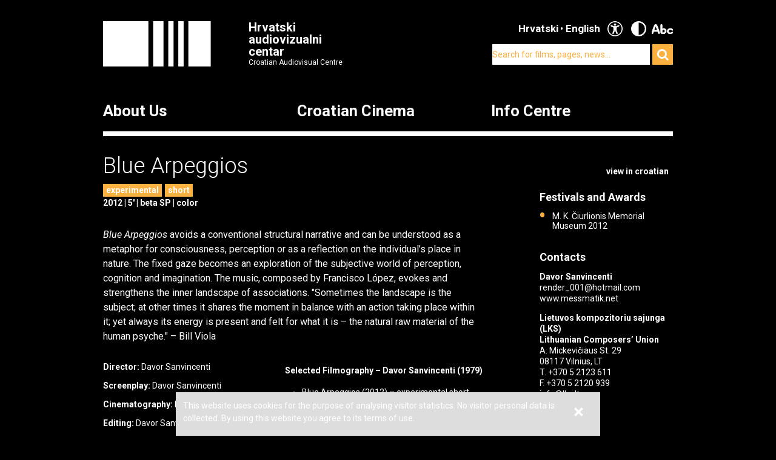

--- FILE ---
content_type: text/html; charset=UTF-8
request_url: https://havc.hr/eng/croatian-film/croatian-film-catalogue/blue-arpeggios?changeContrast=true
body_size: 5208
content:
<?xml version="1.0" encoding="UTF-8"?><!DOCTYPE html>
<html xmlns="http://www.w3.org/1999/xhtml" lang="en-US">
  <head>
    <!-- Meta -->
    <title>HAVC  • Croatian film catalogue</title>
    <meta name="Description" content="" />
    <meta name="Keywords" content="" />
    <link rel="icon" type="image/x-icon" href="/favicon.ico">
    <meta name="viewport" content="width=device-width, initial-scale=1">
    <meta http-equiv="Content-Type" content="text/html; charset=utf-8" />
    <script type="text/javascript">document.documentElement.className = 'js';</script>
    <link rel="preconnect" href="https://fonts.googleapis.com">
    <link rel="preconnect" href="https://fonts.gstatic.com" crossorigin>
    <link href="https://fonts.googleapis.com/css2?family=Open+Sans:ital,wght@0,400;0,700;1,400;1,700&family=Roboto:ital,wght@0,300;0,400;0,700;1,300;1,400;1,700&display=swap" rel="stylesheet">
    <!-- Stylesheets -->
    <link rel="stylesheet" href="/components/nivo-slider/nivo-slider.css">
    <link rel="stylesheet" href="/components/bxslider-4/jquery.bxslider.css">
    <link rel="stylesheet" href="/components/font-awesome/css/font-awesome.min.css">
    <link rel="stylesheet" href="/css/chosen.css">
    <link rel="stylesheet" href="/css/app.css?v=2.0.8">
        <!--[if lte IE 9]>
	    <script src="/js/html5shiv.js"></script>
	  <![endif]-->
	  <!--[if lt IE 7]>
	    <script src="https://ie7-js.googlecode.com/svn/version/2.1(beta4)/IE7.js"></script>
	  <![endif]-->
	  <!--[if lt IE 8]>
	    <script src="https://ie7-js.googlecode.com/svn/version/2.1(beta4)/IE8.js"></script>
	  <![endif]-->
	  <!--[if lt IE 9]>
	    <script src="https://ie7-js.googlecode.com/svn/version/2.1(beta4)/IE9.js"></script>
	  <![endif]-->
          <meta property="fb:app_id" content="687402758132193" />
      <meta property="og:image" content="https://havc.hr/img/ogImage.png" />
      <meta property="og:image:secure_url" content="https://havc.hr/img/ogImage.png" />
        <script src="https://maps.googleapis.com/maps/api/js?key=AIzaSyAVLnTIo-9j4HC8k8SZOCs1AkENaN1gzy8&v=weekly"></script>
    <!-- Meta Pixel Code -->
    <script>
    !function(f,b,e,v,n,t,s)
    {if(f.fbq)return;n=f.fbq=function(){n.callMethod?
    n.callMethod.apply(n,arguments):n.queue.push(arguments)};
    if(!f._fbq)f._fbq=n;n.push=n;n.loaded=!0;n.version='2.0';
    n.queue=[];t=b.createElement(e);t.async=!0;
    t.src=v;s=b.getElementsByTagName(e)[0];
    s.parentNode.insertBefore(t,s)}(window, document,'script',
    'https://connect.facebook.net/en_US/fbevents.js');
    fbq('init', '1154508113006090');
    fbq('track', 'PageView');
    </script>
    <noscript><img height="1" width="1" style="display:none"
    src="https://www.facebook.com/tr?id=1154508113006090&ev=PageView&noscript=1"
    /></noscript>
    <!-- End Meta Pixel Code -->
  </head>
  <body class="style2 black">
    <!-- Global site tag (gtag.js) - Google Analytics -->
<script async src="https://www.googletagmanager.com/gtag/js?id=G-099E0F334E"></script>
<script>
  window.dataLayer = window.dataLayer || [];
  function gtag(){dataLayer.push(arguments);}
  gtag('js', new Date());

  gtag('config', 'G-099E0F334E');
</script>
    <a class="skip-main" href="#main">Skip to main content</a>
    <div class="wrapper">
      <header class="mainHeader">
    <div>
      <a class="logo" href="/eng/">
        <img src="/img/logo@2x.png" alt="HAVC logo" width="178" height="75">
        <div>
          <h1>Hrvatski audiovizualni centar</h1>
          <small>Croatian Audiovisual Centre</small>
        </div>
      </a>
      <nav class="languages">
        <ul>
          <li><a href="/">Hrvatski</a></li><li><span>English</span></li>          <li class='accesibilityMenu open'>
            <span>Accessibility / Pristupačnost</span>
            <div>
              <a href='/eng/croatian-film/croatian-film-catalogue/blue-arpeggios?changeContrast=true' class="contrast">Promjena kontrasta / Change contrast</a>
              <a href='/eng/croatian-film/croatian-film-catalogue/blue-arpeggios?changeType=true' class="type">Promjena pisma / Change font</a>
            </div>
          </li>
        </ul>
      </nav>
      <form action="/eng/search" class="inline">
        <div class="input inline">
          <input type="search" name="search-term" placeholder="Search for films, pages, news...">
        </div>
        <div class="input inline">
          <button type="submit"><i class="fa fa-search"></i></button>
        </div>
      </form>
    </div>
    <nav class="mainNavigation  blackNavigation eng">
      <div>
        <a href="/eng/" class="home"><img src="/img/logo@2x.png" alt=""></a>
        <ul>
                    <li class="style1">
            <a href="https://havc.hr/eng/about-us">About Us</a>
                        <ul>
                            <li><a href="https://havc.hr/eng/about-us/havc">HAVC</a></li>
                            <li><a href="https://havc.hr/eng/about-us/structure">Structure</a></li>
                            <li><a href="https://havc.hr/eng/about-us/project-funding">Project Funding</a></li>
                            <li><a href="https://havc.hr/eng/about-us/filming-registration">Filming Registration</a></li>
                            <li><a href="https://havc.hr/eng/about-us/contacts">Contacts</a></li>
                          </ul>
                      </li>
                    <li class="style2">
            <a href="https://havc.hr/eng/croatian-film" class="active">Croatian Cinema</a>
                        <ul>
                            <li><a class="active" href="https://havc.hr/eng/croatian-film/croatian-film-catalogue">Croatian film catalogue</a></li>
                            <li><a href="https://havc.hr/eng/croatian-film/festivals-and-promotion">Festivals and promotion</a></li>
                            <li><a href="https://havc.hr/eng/croatian-film/film-festivals-in-croatia">Film festivals in Croatia</a></li>
                            <li><a href="https://havc.hr/eng/croatian-film/croatian-films-abroad">Croatian films abroad</a></li>
                            <li><a href="https://havc.hr/eng/croatian-film/cinema-activities">Cinema activities</a></li>
                            <li><a href="https://havc.hr/eng/croatian-film/film-literacy">Film literacy</a></li>
                          </ul>
                      </li>
                    <li class="style3">
            <a href="https://havc.hr/eng/info-centre">Info Centre</a>
                        <ul>
                            <li><a href="https://havc.hr/eng/info-centre/news">News</a></li>
                            <li><a href="https://havc.hr/eng/info-centre/events">Events</a></li>
                            <li><a href="https://havc.hr/eng/info-centre/publications">Publications</a></li>
                            <li><a href="https://havc.hr/eng/info-centre/press">Press</a></li>
                            <li><a href="https://havc.hr/eng/info-centre/newsletter">Newsletter</a></li>
                          </ul>
                      </li>
                            </ul>
      </div>
    </nav>
  </header>



  <header class="mobileHeader">
    <div>
      <a class="logo" href="/eng/">
        <img src="/img/logo@2x.png" alt="HAVC logo" width="178" height="75">
        <div>
          <h1>Hrvatski audiovizualni centar</h1>
          <small>Croatian Audiovisual Centre</small>
        </div>
      </a>
      <button><i class="fa fa-bars"></i></button>
    </div>

    <nav class="mobileNavigation">
      <div>
        <button><i class="fa fa-times"></i></button>
        <form action="/eng/search" class="inline">
          <div class="input inline">
            <input type="search" name="search-term" placeholder="Search for films, pages, news...">
          </div>
          <i class="fa fa-search"></i>
        </form>
        <ul>
                    <li>
            <a href="https://havc.hr/eng/about-us">About Us</a>
                        <ul>
                            <li><a href="https://havc.hr/eng/about-us/havc">HAVC</a></li>
                            <li><a href="https://havc.hr/eng/about-us/structure">Structure</a></li>
                            <li><a href="https://havc.hr/eng/about-us/project-funding">Project Funding</a></li>
                            <li><a href="https://havc.hr/eng/about-us/filming-registration">Filming Registration</a></li>
                            <li><a href="https://havc.hr/eng/about-us/contacts">Contacts</a></li>
                          </ul>
                      </li>
                    <li>
            <a href="https://havc.hr/eng/croatian-film" class="active">Croatian Cinema</a>
                        <ul>
                            <li><a class="active" href="https://havc.hr/eng/croatian-film/croatian-film-catalogue">Croatian film catalogue</a></li>
                            <li><a href="https://havc.hr/eng/croatian-film/festivals-and-promotion">Festivals and promotion</a></li>
                            <li><a href="https://havc.hr/eng/croatian-film/film-festivals-in-croatia">Film festivals in Croatia</a></li>
                            <li><a href="https://havc.hr/eng/croatian-film/croatian-films-abroad">Croatian films abroad</a></li>
                            <li><a href="https://havc.hr/eng/croatian-film/cinema-activities">Cinema activities</a></li>
                            <li><a href="https://havc.hr/eng/croatian-film/film-literacy">Film literacy</a></li>
                          </ul>
                      </li>
                    <li>
            <a href="https://havc.hr/eng/info-centre">Info Centre</a>
                        <ul>
                            <li><a href="https://havc.hr/eng/info-centre/news">News</a></li>
                            <li><a href="https://havc.hr/eng/info-centre/events">Events</a></li>
                            <li><a href="https://havc.hr/eng/info-centre/publications">Publications</a></li>
                            <li><a href="https://havc.hr/eng/info-centre/press">Press</a></li>
                            <li><a href="https://havc.hr/eng/info-centre/newsletter">Newsletter</a></li>
                          </ul>
                      </li>
                            </ul>
        <nav class="languages">
          <ul>
            <li><a href="/">Hrvatski</a></li><li><span>English</span></li>            <li class='accesibilityMenu open'>
              <span>Accessibility / Pristupačnost</span>
              <div>
                <a href='/eng/croatian-film/croatian-film-catalogue/blue-arpeggios?changeContrast=true' class="contrast">Promjena kontrasta / Change contrast</a>
                <a href='/eng/croatian-film/croatian-film-catalogue/blue-arpeggios?changeType=true' class="type">Promjena pisma / Change font</a>
              </div>
            </li>
          </ul>
        </nav>
      </div>
    </nav>
  </header>



</div>
    <article class="movie" id="main">
  <div class="wrapper">
    <header>
      <h1>Blue Arpeggios</h1>

              <a class="sideLink" href="https://havc.hr/hrvatski-film/katalog-hrvatskih-filmova/blue-arpeggios">view in croatian</a>
      
      <ul class="info">
                        <li class="filmPhase"><a href="https://havc.hr/eng/croatian-film/croatian-film-catalogue?category=8">experimental</a></li>
                                <li class="filmPhase"><a href="https://havc.hr/eng/croatian-film/croatian-film-catalogue?length=1">short</a></li>
                              </ul>

      <ul class="info">
              </ul>
      <ul class="info">
                <li>2012</li>
                        <li>5'</li>
                        <li>beta SP</li>
                                <li>color</li>
              </ul>
      <ul class="categories">
                              </ul>
      
            
    </header>
    <div class="info">
      <div class="content">
                <p><em>Blue Arpeggios</em> avoids a conventional structural narrative and can be understood as a metaphor for consciousness, perception or as a reflection on the individual’s place in nature. The fixed gaze becomes an exploration of the subjective world of perception, cognition and imagination. The music, composed by Francisco López, evokes and strengthens the inner landscape of associations. "Sometimes the landscape is the subject; at other times it shares the moment in balance with an action taking place within it; yet always its energy is present and felt for what it is – the natural raw material of the human psyche." – Bill Viola</p>              </div>
      <dl class="credits">
                <dt>Director</dt> <dd>Davor Sanvincenti</dd>
                <dt>Screenplay</dt> <dd>Davor Sanvincenti</dd>
                <dt>Cinematography</dt> <dd>Davor Sanvincenti</dd>
                <dt>Editing</dt> <dd>Davor Sanvincenti</dd>
                <dt>Production Design</dt> <dd>Davor Sanvincenti</dd>
                <dt>Music</dt> <dd>Francisco López</dd>
                <dt>Sound Design</dt> <dd>Davor Sanvincenti, Francisco López</dd>
                <dt>Production</dt> <dd>Davor Sanvincenti</dd>
                <dt>Co-production</dt> <dd>Lithuanian Composers’ Union (LT)</dd>
              </dl>
      <div class="director content">
        <p><strong>Selected Filmography – Davor Sanvincenti (1979)</strong></p>

<ul>
	<li>Blue Arpeggios (2012) – experimental short</li>
	<li>The River (2009) – experimental short</li>
	<li>V-AV Winter (2008) – experimental short</li>
	<li>Water Portrait (2007) – experimental short</li>
	<li>Katarina (2006) – experimental short</li>
</ul>      </div>
    </div>
    <aside>
                        <section class="listing">
        <div class="wrap closed">
          <div>
            <h1>Festivals and Awards</h1>
            <ul>
	<li>M. K. Čiurlionis Memorial Museum 2012</li>
</ul>          </div>
        </div>
        <a class="showMore hidden" data-text="Show less" href="javascript:;">Show more</a>
      </section>
                        <section>
        <h1>Contacts</h1>
        <p><strong>Davor Sanvincenti</strong><br />
render_001@hotmail.com<br />
www.messmatik.net</p>

<p><strong>Lietuvos kompozitoriu sajunga (LKS)<br />
Lithuanian Composers’ Union</strong><br />
A. Mickevičiaus St. 29<br />
08117 Vilnius, LT<br />
T. +370 5 2123 611<br />
F. +370 5 2120 939<br />
info@lks.lt<br />
www.lks.lt</p>      </section>
                </aside>
  </div>
    <section class="gallery">
    <div class="wrapper">
      <h1>Preview</h1>
      <a class="movieMode" id="openCinema" href="javascript:;">Activate movie mode</a>
      <div id="filmMedia">
        <div class="mainClip">
          <a class="openCinemaMode" href="javascript:;" data-id="filmMedia2617">
                        <img src="/img/filmMedia/image/larger/dn84lp4thtt4he43j9bqa811smu.jpg" alt="">
          </a>
        </div>
                                                      </div>
    </div>
  </section>
  </article>

<div class="wrapper">
    <section>
    <h1>Croatian film catalogue</h1>
    <div class="tabs">
      <ul>
        <li><a href="#catalogue-by-genre">By genre</a></li>
        <li><a href="#catalogue-by-length">By length</a></li>
        <li><a href="#catalogue-by-year">By year</a></li>
      </ul>
      <div id="catalogue-by-genre">
        <h2 class="hidden">By genre</h2>
        <ul>
                    <li><a href="https://havc.hr/eng/croatian-film/croatian-film-catalogue?category=7">animation</a></li>
                    <li><a href="https://havc.hr/eng/croatian-film/croatian-film-catalogue?category=4">documentary</a></li>
                    <li><a href="https://havc.hr/eng/croatian-film/croatian-film-catalogue?category=8">experimental</a></li>
                    <li><a href="https://havc.hr/eng/croatian-film/croatian-film-catalogue?category=1">fiction</a></li>
                  </ul>
      </div>
      <div id="catalogue-by-year">
        <h2 class="hidden">By year</h2>
        <ul>
                    <li><a href="https://havc.hr/eng/croatian-film/croatian-film-catalogue?year=2026">2026</a></li>
                    <li><a href="https://havc.hr/eng/croatian-film/croatian-film-catalogue?year=2025">2025</a></li>
                    <li><a href="https://havc.hr/eng/croatian-film/croatian-film-catalogue?year=2024">2024</a></li>
                    <li><a href="https://havc.hr/eng/croatian-film/croatian-film-catalogue?year=2023">2023</a></li>
                    <li><a href="https://havc.hr/eng/croatian-film/croatian-film-catalogue?year=2022">2022</a></li>
                    <li><a href="https://havc.hr/eng/croatian-film/croatian-film-catalogue?year=2021">2021</a></li>
                    <li><a href="https://havc.hr/eng/croatian-film/croatian-film-catalogue?year=2020">2020</a></li>
                    <li><a href="https://havc.hr/eng/croatian-film/croatian-film-catalogue?year=2019">2019</a></li>
                    <li><a href="https://havc.hr/eng/croatian-film/croatian-film-catalogue?year=2018">2018</a></li>
                    <li><a href="https://havc.hr/eng/croatian-film/croatian-film-catalogue?year=2017">2017</a></li>
                    <li><a href="https://havc.hr/eng/croatian-film/croatian-film-catalogue?year=2016">2016</a></li>
                    <li><a href="https://havc.hr/eng/croatian-film/croatian-film-catalogue?year=2015">2015</a></li>
                    <li><a href="https://havc.hr/eng/croatian-film/croatian-film-catalogue?year=2014">2014</a></li>
                    <li><a href="https://havc.hr/eng/croatian-film/croatian-film-catalogue?year=2013">2013</a></li>
                    <li><a href="https://havc.hr/eng/croatian-film/croatian-film-catalogue?year=2012">2012</a></li>
                    <li><a href="https://havc.hr/eng/croatian-film/croatian-film-catalogue?year=2011">2011</a></li>
                    <li><a href="https://havc.hr/eng/croatian-film/croatian-film-catalogue?year=2010">2010</a></li>
                    <li><a href="https://havc.hr/eng/croatian-film/croatian-film-catalogue?year=2009">2009</a></li>
                    <li><a href="https://havc.hr/eng/croatian-film/croatian-film-catalogue?year=2008">2008</a></li>
                    <li><a href="https://havc.hr/eng/croatian-film/croatian-film-catalogue?year=2007">2007</a></li>
                    <li><a href="https://havc.hr/eng/croatian-film/croatian-film-catalogue?year=2006">2006</a></li>
                    <li><a href="https://havc.hr/eng/croatian-film/croatian-film-catalogue?year=2005">2005</a></li>
                    <li><a href="https://havc.hr/eng/croatian-film/croatian-film-catalogue?year=2004">2004</a></li>
                    <li><a href="https://havc.hr/eng/croatian-film/croatian-film-catalogue?year=2003">2003</a></li>
                    <li><a href="https://havc.hr/eng/croatian-film/croatian-film-catalogue?year=2002">2002</a></li>
                    <li><a href="https://havc.hr/eng/croatian-film/croatian-film-catalogue?year=2001">2001</a></li>
                    <li><a href="https://havc.hr/eng/croatian-film/croatian-film-catalogue?year=2000">2000</a></li>
                    <li><a href="https://havc.hr/eng/croatian-film/croatian-film-catalogue?year=1999">1999</a></li>
                    <li><a href="https://havc.hr/eng/croatian-film/croatian-film-catalogue?year=1998">1998</a></li>
                    <li><a href="https://havc.hr/eng/croatian-film/croatian-film-catalogue?year=1997">1997</a></li>
                    <li><a href="https://havc.hr/eng/croatian-film/croatian-film-catalogue?year=1993">1993</a></li>
                    <li><a href="https://havc.hr/eng/croatian-film/croatian-film-catalogue?year=1980">1980</a></li>
                    <li><a href="https://havc.hr/eng/croatian-film/croatian-film-catalogue?year=1978">1978</a></li>
                    <li><a href="https://havc.hr/eng/croatian-film/croatian-film-catalogue?year=1977">1977</a></li>
                    <li><a href="https://havc.hr/eng/croatian-film/croatian-film-catalogue?year=1974">1974</a></li>
                    <li><a href="https://havc.hr/eng/croatian-film/croatian-film-catalogue?year=1973">1973</a></li>
                    <li><a href="https://havc.hr/eng/croatian-film/croatian-film-catalogue?year=1972">1972</a></li>
                    <li><a href="https://havc.hr/eng/croatian-film/croatian-film-catalogue?year=1969">1969</a></li>
                    <li><a href="https://havc.hr/eng/croatian-film/croatian-film-catalogue?year=1966">1966</a></li>
                    <li><a href="https://havc.hr/eng/croatian-film/croatian-film-catalogue?year=1964">1964</a></li>
                    <li><a href="https://havc.hr/eng/croatian-film/croatian-film-catalogue?year=1963">1963</a></li>
                    <li><a href="https://havc.hr/eng/croatian-film/croatian-film-catalogue?year=1962">1962</a></li>
                    <li><a href="https://havc.hr/eng/croatian-film/croatian-film-catalogue?year=1961">1961</a></li>
                    <li><a href="https://havc.hr/eng/croatian-film/croatian-film-catalogue?year=1960">1960</a></li>
                    <li><a href="https://havc.hr/eng/croatian-film/croatian-film-catalogue?year=1959">1959</a></li>
                    <li><a href="https://havc.hr/eng/croatian-film/croatian-film-catalogue?year=1958">1958</a></li>
                    <li><a href="https://havc.hr/eng/croatian-film/croatian-film-catalogue?year=1955">1955</a></li>
                  </ul>
      </div>
      <div id="catalogue-by-length">
        <h2 class="hidden">By length</h2>
        <ul>
                    <li><a href="https://havc.hr/eng/croatian-film/croatian-film-catalogue?length=3">feature</a></li>
                    <li><a href="https://havc.hr/eng/croatian-film/croatian-film-catalogue?length=2">mid-length</a></li>
                    <li><a href="https://havc.hr/eng/croatian-film/croatian-film-catalogue?length=1">short</a></li>
                  </ul>
      </div>
    </div>
  </section>
</div>
    <div class="wrapper">
  <footer>
    <div class="info">
      <small>© HAVC 2026. All rights reserved.</small>
            <nav>
        <ul>
                              <li class=""><a href="https://havc.hr/eng/legal">Legal</a></li>
                              <li class="sitemap"><a href="https://havc.hr/eng/site-content">Site Content</a></li>
                              <li class="contact"><a href="https://havc.hr/eng/about-us/contacts">Contacts</a></li>
                    <li class="impressum"><a href="https://havc.hr/eng/impresum">Impresum</a></li>
                              <li class=""><a href="https://havc.hr/eng/accessibility-statement">Accessibility statement</a></li>
                  </ul>
      </nav>
          </div>
        <div class="social">
      <a target="_BLANK" href="https://www.facebook.com/HrvatskiAudiovizualniCentar"><i class="fa fa-facebook"></i></a>
      <a target="_BLANK" href="https://twitter.com/HAVC_info"><i class="fa fa-twitter"></i></a>
      <a target="_BLANK" href="https://www.youtube.com/user/infoHAVC"><i class="fa fa-youtube-play"></i></a>
    </div>
    <form action="" class="inline newsletterSubscription">
      <fieldset>
        <legend>Subscribe to our newsletter</legend>
        <div class="newsletterMessage"></div>
        <div class="input inline">
          <input type="email" placeholder="Type in your email" data-langid="eng">
        </div>
        <div class="input inline newsletter">
          <button class="submit" type="submit" name="newsletterSubmit">Submit</button>
        </div>
      </fieldset>
    </form>
  </footer>
</div>

    <div id="cookieBanner">
        <div id="cookieBannerClose"><a href="#">&times;</a></div>
        This website uses cookies for the purpose of analysing visitor statistics. No visitor personal data is collected. By using this website you agree to its terms of use.    </div>

    <section id="cinema" class="cinema hidden style2">
  <div class="wrapper">
      <h1 id="filmTitle"></h1>
      <a id="filmLink" class="filmLink" href="">Find out more</a>
      <a class="movieMode" id="closeCinema" href="javascript:;">Deactivate movie mode</a>
      <div id="media" class="media">

      </div>
      <a class="toggleSlides" id="toggleSlides" data-closed-text="Show playlist" href="javascript:">Hide playlist</a>
      <ul id="slides" class="slides">
        
        
                        <li>
          <a
            id="filmMedia2617"
            href="javascript:;"
                        data-image="/img/filmMedia/image/larger/dn84lp4thtt4he43j9bqa811smu.jpg"
                                    data-caption="Blue Arpeggios"
                        data-title="Blue Arpeggios"
            >
            <strong>Blue Arpeggios</strong>
                        <small>Director: Davor Sanvincenti</small>
                        <small>Screenplay: Davor Sanvincenti</small>
                      </a>
          <img src="/img/filmMedia/image/large/dn84lp4thtt4he43j9bqa811smu.jpg" width="140" alt=""/>
        </li>
                      </ul>
  </div>
</section>

    <!-- Scripts -->
    <script src="/components/jquery/jquery.min.js"></script>
    <script src="/components/nivo-slider/jquery.nivo.slider.pack.js"></script>
    <script src="/components/jquery-ui/ui/minified/jquery.ui.core.min.js"></script>
    <script src="/components/jquery-ui/ui/minified/jquery.ui.widget.min.js"></script>
    <script src="/components/jquery-ui/ui/minified/jquery.ui.tabs.min.js"></script>
    <script src="/components/hoverintent/jquery.hoverIntent.js"></script>
    <script src="/components/chosen-build/chosen.jquery.min.js"></script>
    <script src="/components/bxslider-4/jquery.bxslider.min.js"></script>
    <script src="/components/jquery-icheck/icheck.min.js"></script>
    <script src="/components/jquery.dotdotdot/src/js/jquery.dotdotdot.min.js"></script>
    <script src="/js/app.js?v=2.0.6"></script>
  </body>
</html>


--- FILE ---
content_type: image/svg+xml
request_url: https://havc.hr/img/icon-accesibility-white.svg
body_size: 1869
content:
<svg xmlns="http://www.w3.org/2000/svg" xmlns:xlink="http://www.w3.org/1999/xlink" height="30.638" version="1.1" viewBox="0 0 30.638 30.638" width="30.638">
  <g transform="matrix(1.3333 0 0 -1.3333 -302.24 591.92)">
    <g stroke-miterlimit="10" transform="matrix(.45416 0 0 .45416 123.86 229.91)">
      <g stroke-width="3.3028" transform="translate(275.34 445.97)">
        <path d="m0 0c0-13.06-10.586-23.646-23.646-23.646-13.059 0-23.646 10.586-23.646 23.646 0 13.059 10.587 23.646 23.646 23.646 13.06 0 23.646-10.587 23.646-23.646z" fill="none" stroke-miterlimit="10" stroke-width="3.3028" stroke="#ffffff"></path>
      </g>
      <g stroke-width="1.6514" transform="translate(-45.949 10.892)">
        <g transform="translate(297.64 445.81)">
          <path d="m0 0c1.753 0 3.174 1.421 3.174 3.174s-1.421 3.174-3.174 3.174-3.174-1.421-3.174-3.174 1.421-3.174 3.174-3.174z" fill="#ffffff" stroke-miterlimit="10" stroke-width="1.6514" stroke="#ffffff"></path>
        </g>
        <g transform="translate(311.66 445.79)">
          <path d="m0 0c-0.437 0.695-1.358 0.915-2.114 0.594l-7.023-2.978c-0.35-0.148-0.726-0.225-1.106-0.225h-7.564c-0.38 0-0.756 0.077-1.107 0.225l-7.023 2.978c-0.756 0.321-1.676 0.101-2.114-0.594-0.558-0.885-0.176-2.017 0.746-2.408l6.975-2.958c1.047-0.444 1.728-1.471 1.728-2.61v-7.033c0-0.672-0.119-1.338-0.353-1.968l-3.175-8.584c-0.352-0.938 0.205-1.994 1.231-2.2 0.806-0.161 1.599 0.354 1.888 1.124l3.632 9.675c0.212 0.564 0.751 0.938 1.353 0.938h1e-3c0.603 0 1.142-0.374 1.354-0.938l3.632-9.675c0.289-0.77 1.082-1.285 1.888-1.123 1.025 0.205 1.583 1.261 1.231 2.199l-3.177 8.584c-0.232 0.63-0.351 1.296-0.351 1.968v7.033c0 1.139 0.68 2.166 1.727 2.61l6.976 2.958c0.922 0.391 1.304 1.523 0.745 2.408z" fill="#ffffff" stroke-miterlimit="10" stroke-width="1.6514" stroke="#ffffff"></path>
        </g>
      </g>
    </g>
  </g>
</svg>
